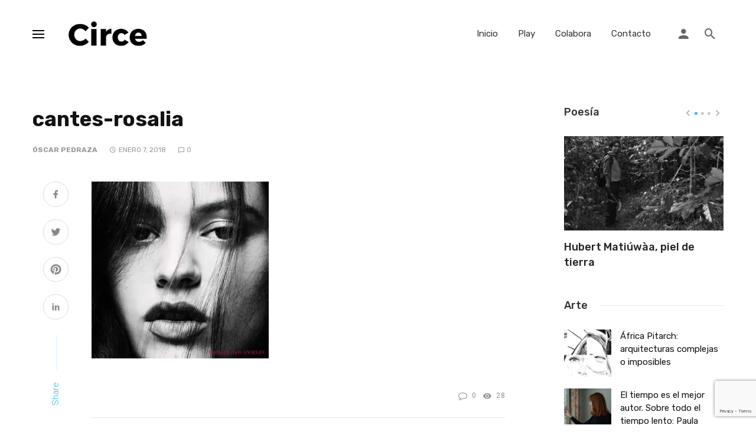

--- FILE ---
content_type: text/html; charset=utf-8
request_url: https://www.google.com/recaptcha/api2/anchor?ar=1&k=6LcLLVsrAAAAALHUkbVihcexeFtGjl3BRDg15uwn&co=aHR0cHM6Ly9sZWVjaXJjZS5jb206NDQz&hl=en&v=PoyoqOPhxBO7pBk68S4YbpHZ&size=invisible&anchor-ms=20000&execute-ms=30000&cb=3w664mksw22y
body_size: 48812
content:
<!DOCTYPE HTML><html dir="ltr" lang="en"><head><meta http-equiv="Content-Type" content="text/html; charset=UTF-8">
<meta http-equiv="X-UA-Compatible" content="IE=edge">
<title>reCAPTCHA</title>
<style type="text/css">
/* cyrillic-ext */
@font-face {
  font-family: 'Roboto';
  font-style: normal;
  font-weight: 400;
  font-stretch: 100%;
  src: url(//fonts.gstatic.com/s/roboto/v48/KFO7CnqEu92Fr1ME7kSn66aGLdTylUAMa3GUBHMdazTgWw.woff2) format('woff2');
  unicode-range: U+0460-052F, U+1C80-1C8A, U+20B4, U+2DE0-2DFF, U+A640-A69F, U+FE2E-FE2F;
}
/* cyrillic */
@font-face {
  font-family: 'Roboto';
  font-style: normal;
  font-weight: 400;
  font-stretch: 100%;
  src: url(//fonts.gstatic.com/s/roboto/v48/KFO7CnqEu92Fr1ME7kSn66aGLdTylUAMa3iUBHMdazTgWw.woff2) format('woff2');
  unicode-range: U+0301, U+0400-045F, U+0490-0491, U+04B0-04B1, U+2116;
}
/* greek-ext */
@font-face {
  font-family: 'Roboto';
  font-style: normal;
  font-weight: 400;
  font-stretch: 100%;
  src: url(//fonts.gstatic.com/s/roboto/v48/KFO7CnqEu92Fr1ME7kSn66aGLdTylUAMa3CUBHMdazTgWw.woff2) format('woff2');
  unicode-range: U+1F00-1FFF;
}
/* greek */
@font-face {
  font-family: 'Roboto';
  font-style: normal;
  font-weight: 400;
  font-stretch: 100%;
  src: url(//fonts.gstatic.com/s/roboto/v48/KFO7CnqEu92Fr1ME7kSn66aGLdTylUAMa3-UBHMdazTgWw.woff2) format('woff2');
  unicode-range: U+0370-0377, U+037A-037F, U+0384-038A, U+038C, U+038E-03A1, U+03A3-03FF;
}
/* math */
@font-face {
  font-family: 'Roboto';
  font-style: normal;
  font-weight: 400;
  font-stretch: 100%;
  src: url(//fonts.gstatic.com/s/roboto/v48/KFO7CnqEu92Fr1ME7kSn66aGLdTylUAMawCUBHMdazTgWw.woff2) format('woff2');
  unicode-range: U+0302-0303, U+0305, U+0307-0308, U+0310, U+0312, U+0315, U+031A, U+0326-0327, U+032C, U+032F-0330, U+0332-0333, U+0338, U+033A, U+0346, U+034D, U+0391-03A1, U+03A3-03A9, U+03B1-03C9, U+03D1, U+03D5-03D6, U+03F0-03F1, U+03F4-03F5, U+2016-2017, U+2034-2038, U+203C, U+2040, U+2043, U+2047, U+2050, U+2057, U+205F, U+2070-2071, U+2074-208E, U+2090-209C, U+20D0-20DC, U+20E1, U+20E5-20EF, U+2100-2112, U+2114-2115, U+2117-2121, U+2123-214F, U+2190, U+2192, U+2194-21AE, U+21B0-21E5, U+21F1-21F2, U+21F4-2211, U+2213-2214, U+2216-22FF, U+2308-230B, U+2310, U+2319, U+231C-2321, U+2336-237A, U+237C, U+2395, U+239B-23B7, U+23D0, U+23DC-23E1, U+2474-2475, U+25AF, U+25B3, U+25B7, U+25BD, U+25C1, U+25CA, U+25CC, U+25FB, U+266D-266F, U+27C0-27FF, U+2900-2AFF, U+2B0E-2B11, U+2B30-2B4C, U+2BFE, U+3030, U+FF5B, U+FF5D, U+1D400-1D7FF, U+1EE00-1EEFF;
}
/* symbols */
@font-face {
  font-family: 'Roboto';
  font-style: normal;
  font-weight: 400;
  font-stretch: 100%;
  src: url(//fonts.gstatic.com/s/roboto/v48/KFO7CnqEu92Fr1ME7kSn66aGLdTylUAMaxKUBHMdazTgWw.woff2) format('woff2');
  unicode-range: U+0001-000C, U+000E-001F, U+007F-009F, U+20DD-20E0, U+20E2-20E4, U+2150-218F, U+2190, U+2192, U+2194-2199, U+21AF, U+21E6-21F0, U+21F3, U+2218-2219, U+2299, U+22C4-22C6, U+2300-243F, U+2440-244A, U+2460-24FF, U+25A0-27BF, U+2800-28FF, U+2921-2922, U+2981, U+29BF, U+29EB, U+2B00-2BFF, U+4DC0-4DFF, U+FFF9-FFFB, U+10140-1018E, U+10190-1019C, U+101A0, U+101D0-101FD, U+102E0-102FB, U+10E60-10E7E, U+1D2C0-1D2D3, U+1D2E0-1D37F, U+1F000-1F0FF, U+1F100-1F1AD, U+1F1E6-1F1FF, U+1F30D-1F30F, U+1F315, U+1F31C, U+1F31E, U+1F320-1F32C, U+1F336, U+1F378, U+1F37D, U+1F382, U+1F393-1F39F, U+1F3A7-1F3A8, U+1F3AC-1F3AF, U+1F3C2, U+1F3C4-1F3C6, U+1F3CA-1F3CE, U+1F3D4-1F3E0, U+1F3ED, U+1F3F1-1F3F3, U+1F3F5-1F3F7, U+1F408, U+1F415, U+1F41F, U+1F426, U+1F43F, U+1F441-1F442, U+1F444, U+1F446-1F449, U+1F44C-1F44E, U+1F453, U+1F46A, U+1F47D, U+1F4A3, U+1F4B0, U+1F4B3, U+1F4B9, U+1F4BB, U+1F4BF, U+1F4C8-1F4CB, U+1F4D6, U+1F4DA, U+1F4DF, U+1F4E3-1F4E6, U+1F4EA-1F4ED, U+1F4F7, U+1F4F9-1F4FB, U+1F4FD-1F4FE, U+1F503, U+1F507-1F50B, U+1F50D, U+1F512-1F513, U+1F53E-1F54A, U+1F54F-1F5FA, U+1F610, U+1F650-1F67F, U+1F687, U+1F68D, U+1F691, U+1F694, U+1F698, U+1F6AD, U+1F6B2, U+1F6B9-1F6BA, U+1F6BC, U+1F6C6-1F6CF, U+1F6D3-1F6D7, U+1F6E0-1F6EA, U+1F6F0-1F6F3, U+1F6F7-1F6FC, U+1F700-1F7FF, U+1F800-1F80B, U+1F810-1F847, U+1F850-1F859, U+1F860-1F887, U+1F890-1F8AD, U+1F8B0-1F8BB, U+1F8C0-1F8C1, U+1F900-1F90B, U+1F93B, U+1F946, U+1F984, U+1F996, U+1F9E9, U+1FA00-1FA6F, U+1FA70-1FA7C, U+1FA80-1FA89, U+1FA8F-1FAC6, U+1FACE-1FADC, U+1FADF-1FAE9, U+1FAF0-1FAF8, U+1FB00-1FBFF;
}
/* vietnamese */
@font-face {
  font-family: 'Roboto';
  font-style: normal;
  font-weight: 400;
  font-stretch: 100%;
  src: url(//fonts.gstatic.com/s/roboto/v48/KFO7CnqEu92Fr1ME7kSn66aGLdTylUAMa3OUBHMdazTgWw.woff2) format('woff2');
  unicode-range: U+0102-0103, U+0110-0111, U+0128-0129, U+0168-0169, U+01A0-01A1, U+01AF-01B0, U+0300-0301, U+0303-0304, U+0308-0309, U+0323, U+0329, U+1EA0-1EF9, U+20AB;
}
/* latin-ext */
@font-face {
  font-family: 'Roboto';
  font-style: normal;
  font-weight: 400;
  font-stretch: 100%;
  src: url(//fonts.gstatic.com/s/roboto/v48/KFO7CnqEu92Fr1ME7kSn66aGLdTylUAMa3KUBHMdazTgWw.woff2) format('woff2');
  unicode-range: U+0100-02BA, U+02BD-02C5, U+02C7-02CC, U+02CE-02D7, U+02DD-02FF, U+0304, U+0308, U+0329, U+1D00-1DBF, U+1E00-1E9F, U+1EF2-1EFF, U+2020, U+20A0-20AB, U+20AD-20C0, U+2113, U+2C60-2C7F, U+A720-A7FF;
}
/* latin */
@font-face {
  font-family: 'Roboto';
  font-style: normal;
  font-weight: 400;
  font-stretch: 100%;
  src: url(//fonts.gstatic.com/s/roboto/v48/KFO7CnqEu92Fr1ME7kSn66aGLdTylUAMa3yUBHMdazQ.woff2) format('woff2');
  unicode-range: U+0000-00FF, U+0131, U+0152-0153, U+02BB-02BC, U+02C6, U+02DA, U+02DC, U+0304, U+0308, U+0329, U+2000-206F, U+20AC, U+2122, U+2191, U+2193, U+2212, U+2215, U+FEFF, U+FFFD;
}
/* cyrillic-ext */
@font-face {
  font-family: 'Roboto';
  font-style: normal;
  font-weight: 500;
  font-stretch: 100%;
  src: url(//fonts.gstatic.com/s/roboto/v48/KFO7CnqEu92Fr1ME7kSn66aGLdTylUAMa3GUBHMdazTgWw.woff2) format('woff2');
  unicode-range: U+0460-052F, U+1C80-1C8A, U+20B4, U+2DE0-2DFF, U+A640-A69F, U+FE2E-FE2F;
}
/* cyrillic */
@font-face {
  font-family: 'Roboto';
  font-style: normal;
  font-weight: 500;
  font-stretch: 100%;
  src: url(//fonts.gstatic.com/s/roboto/v48/KFO7CnqEu92Fr1ME7kSn66aGLdTylUAMa3iUBHMdazTgWw.woff2) format('woff2');
  unicode-range: U+0301, U+0400-045F, U+0490-0491, U+04B0-04B1, U+2116;
}
/* greek-ext */
@font-face {
  font-family: 'Roboto';
  font-style: normal;
  font-weight: 500;
  font-stretch: 100%;
  src: url(//fonts.gstatic.com/s/roboto/v48/KFO7CnqEu92Fr1ME7kSn66aGLdTylUAMa3CUBHMdazTgWw.woff2) format('woff2');
  unicode-range: U+1F00-1FFF;
}
/* greek */
@font-face {
  font-family: 'Roboto';
  font-style: normal;
  font-weight: 500;
  font-stretch: 100%;
  src: url(//fonts.gstatic.com/s/roboto/v48/KFO7CnqEu92Fr1ME7kSn66aGLdTylUAMa3-UBHMdazTgWw.woff2) format('woff2');
  unicode-range: U+0370-0377, U+037A-037F, U+0384-038A, U+038C, U+038E-03A1, U+03A3-03FF;
}
/* math */
@font-face {
  font-family: 'Roboto';
  font-style: normal;
  font-weight: 500;
  font-stretch: 100%;
  src: url(//fonts.gstatic.com/s/roboto/v48/KFO7CnqEu92Fr1ME7kSn66aGLdTylUAMawCUBHMdazTgWw.woff2) format('woff2');
  unicode-range: U+0302-0303, U+0305, U+0307-0308, U+0310, U+0312, U+0315, U+031A, U+0326-0327, U+032C, U+032F-0330, U+0332-0333, U+0338, U+033A, U+0346, U+034D, U+0391-03A1, U+03A3-03A9, U+03B1-03C9, U+03D1, U+03D5-03D6, U+03F0-03F1, U+03F4-03F5, U+2016-2017, U+2034-2038, U+203C, U+2040, U+2043, U+2047, U+2050, U+2057, U+205F, U+2070-2071, U+2074-208E, U+2090-209C, U+20D0-20DC, U+20E1, U+20E5-20EF, U+2100-2112, U+2114-2115, U+2117-2121, U+2123-214F, U+2190, U+2192, U+2194-21AE, U+21B0-21E5, U+21F1-21F2, U+21F4-2211, U+2213-2214, U+2216-22FF, U+2308-230B, U+2310, U+2319, U+231C-2321, U+2336-237A, U+237C, U+2395, U+239B-23B7, U+23D0, U+23DC-23E1, U+2474-2475, U+25AF, U+25B3, U+25B7, U+25BD, U+25C1, U+25CA, U+25CC, U+25FB, U+266D-266F, U+27C0-27FF, U+2900-2AFF, U+2B0E-2B11, U+2B30-2B4C, U+2BFE, U+3030, U+FF5B, U+FF5D, U+1D400-1D7FF, U+1EE00-1EEFF;
}
/* symbols */
@font-face {
  font-family: 'Roboto';
  font-style: normal;
  font-weight: 500;
  font-stretch: 100%;
  src: url(//fonts.gstatic.com/s/roboto/v48/KFO7CnqEu92Fr1ME7kSn66aGLdTylUAMaxKUBHMdazTgWw.woff2) format('woff2');
  unicode-range: U+0001-000C, U+000E-001F, U+007F-009F, U+20DD-20E0, U+20E2-20E4, U+2150-218F, U+2190, U+2192, U+2194-2199, U+21AF, U+21E6-21F0, U+21F3, U+2218-2219, U+2299, U+22C4-22C6, U+2300-243F, U+2440-244A, U+2460-24FF, U+25A0-27BF, U+2800-28FF, U+2921-2922, U+2981, U+29BF, U+29EB, U+2B00-2BFF, U+4DC0-4DFF, U+FFF9-FFFB, U+10140-1018E, U+10190-1019C, U+101A0, U+101D0-101FD, U+102E0-102FB, U+10E60-10E7E, U+1D2C0-1D2D3, U+1D2E0-1D37F, U+1F000-1F0FF, U+1F100-1F1AD, U+1F1E6-1F1FF, U+1F30D-1F30F, U+1F315, U+1F31C, U+1F31E, U+1F320-1F32C, U+1F336, U+1F378, U+1F37D, U+1F382, U+1F393-1F39F, U+1F3A7-1F3A8, U+1F3AC-1F3AF, U+1F3C2, U+1F3C4-1F3C6, U+1F3CA-1F3CE, U+1F3D4-1F3E0, U+1F3ED, U+1F3F1-1F3F3, U+1F3F5-1F3F7, U+1F408, U+1F415, U+1F41F, U+1F426, U+1F43F, U+1F441-1F442, U+1F444, U+1F446-1F449, U+1F44C-1F44E, U+1F453, U+1F46A, U+1F47D, U+1F4A3, U+1F4B0, U+1F4B3, U+1F4B9, U+1F4BB, U+1F4BF, U+1F4C8-1F4CB, U+1F4D6, U+1F4DA, U+1F4DF, U+1F4E3-1F4E6, U+1F4EA-1F4ED, U+1F4F7, U+1F4F9-1F4FB, U+1F4FD-1F4FE, U+1F503, U+1F507-1F50B, U+1F50D, U+1F512-1F513, U+1F53E-1F54A, U+1F54F-1F5FA, U+1F610, U+1F650-1F67F, U+1F687, U+1F68D, U+1F691, U+1F694, U+1F698, U+1F6AD, U+1F6B2, U+1F6B9-1F6BA, U+1F6BC, U+1F6C6-1F6CF, U+1F6D3-1F6D7, U+1F6E0-1F6EA, U+1F6F0-1F6F3, U+1F6F7-1F6FC, U+1F700-1F7FF, U+1F800-1F80B, U+1F810-1F847, U+1F850-1F859, U+1F860-1F887, U+1F890-1F8AD, U+1F8B0-1F8BB, U+1F8C0-1F8C1, U+1F900-1F90B, U+1F93B, U+1F946, U+1F984, U+1F996, U+1F9E9, U+1FA00-1FA6F, U+1FA70-1FA7C, U+1FA80-1FA89, U+1FA8F-1FAC6, U+1FACE-1FADC, U+1FADF-1FAE9, U+1FAF0-1FAF8, U+1FB00-1FBFF;
}
/* vietnamese */
@font-face {
  font-family: 'Roboto';
  font-style: normal;
  font-weight: 500;
  font-stretch: 100%;
  src: url(//fonts.gstatic.com/s/roboto/v48/KFO7CnqEu92Fr1ME7kSn66aGLdTylUAMa3OUBHMdazTgWw.woff2) format('woff2');
  unicode-range: U+0102-0103, U+0110-0111, U+0128-0129, U+0168-0169, U+01A0-01A1, U+01AF-01B0, U+0300-0301, U+0303-0304, U+0308-0309, U+0323, U+0329, U+1EA0-1EF9, U+20AB;
}
/* latin-ext */
@font-face {
  font-family: 'Roboto';
  font-style: normal;
  font-weight: 500;
  font-stretch: 100%;
  src: url(//fonts.gstatic.com/s/roboto/v48/KFO7CnqEu92Fr1ME7kSn66aGLdTylUAMa3KUBHMdazTgWw.woff2) format('woff2');
  unicode-range: U+0100-02BA, U+02BD-02C5, U+02C7-02CC, U+02CE-02D7, U+02DD-02FF, U+0304, U+0308, U+0329, U+1D00-1DBF, U+1E00-1E9F, U+1EF2-1EFF, U+2020, U+20A0-20AB, U+20AD-20C0, U+2113, U+2C60-2C7F, U+A720-A7FF;
}
/* latin */
@font-face {
  font-family: 'Roboto';
  font-style: normal;
  font-weight: 500;
  font-stretch: 100%;
  src: url(//fonts.gstatic.com/s/roboto/v48/KFO7CnqEu92Fr1ME7kSn66aGLdTylUAMa3yUBHMdazQ.woff2) format('woff2');
  unicode-range: U+0000-00FF, U+0131, U+0152-0153, U+02BB-02BC, U+02C6, U+02DA, U+02DC, U+0304, U+0308, U+0329, U+2000-206F, U+20AC, U+2122, U+2191, U+2193, U+2212, U+2215, U+FEFF, U+FFFD;
}
/* cyrillic-ext */
@font-face {
  font-family: 'Roboto';
  font-style: normal;
  font-weight: 900;
  font-stretch: 100%;
  src: url(//fonts.gstatic.com/s/roboto/v48/KFO7CnqEu92Fr1ME7kSn66aGLdTylUAMa3GUBHMdazTgWw.woff2) format('woff2');
  unicode-range: U+0460-052F, U+1C80-1C8A, U+20B4, U+2DE0-2DFF, U+A640-A69F, U+FE2E-FE2F;
}
/* cyrillic */
@font-face {
  font-family: 'Roboto';
  font-style: normal;
  font-weight: 900;
  font-stretch: 100%;
  src: url(//fonts.gstatic.com/s/roboto/v48/KFO7CnqEu92Fr1ME7kSn66aGLdTylUAMa3iUBHMdazTgWw.woff2) format('woff2');
  unicode-range: U+0301, U+0400-045F, U+0490-0491, U+04B0-04B1, U+2116;
}
/* greek-ext */
@font-face {
  font-family: 'Roboto';
  font-style: normal;
  font-weight: 900;
  font-stretch: 100%;
  src: url(//fonts.gstatic.com/s/roboto/v48/KFO7CnqEu92Fr1ME7kSn66aGLdTylUAMa3CUBHMdazTgWw.woff2) format('woff2');
  unicode-range: U+1F00-1FFF;
}
/* greek */
@font-face {
  font-family: 'Roboto';
  font-style: normal;
  font-weight: 900;
  font-stretch: 100%;
  src: url(//fonts.gstatic.com/s/roboto/v48/KFO7CnqEu92Fr1ME7kSn66aGLdTylUAMa3-UBHMdazTgWw.woff2) format('woff2');
  unicode-range: U+0370-0377, U+037A-037F, U+0384-038A, U+038C, U+038E-03A1, U+03A3-03FF;
}
/* math */
@font-face {
  font-family: 'Roboto';
  font-style: normal;
  font-weight: 900;
  font-stretch: 100%;
  src: url(//fonts.gstatic.com/s/roboto/v48/KFO7CnqEu92Fr1ME7kSn66aGLdTylUAMawCUBHMdazTgWw.woff2) format('woff2');
  unicode-range: U+0302-0303, U+0305, U+0307-0308, U+0310, U+0312, U+0315, U+031A, U+0326-0327, U+032C, U+032F-0330, U+0332-0333, U+0338, U+033A, U+0346, U+034D, U+0391-03A1, U+03A3-03A9, U+03B1-03C9, U+03D1, U+03D5-03D6, U+03F0-03F1, U+03F4-03F5, U+2016-2017, U+2034-2038, U+203C, U+2040, U+2043, U+2047, U+2050, U+2057, U+205F, U+2070-2071, U+2074-208E, U+2090-209C, U+20D0-20DC, U+20E1, U+20E5-20EF, U+2100-2112, U+2114-2115, U+2117-2121, U+2123-214F, U+2190, U+2192, U+2194-21AE, U+21B0-21E5, U+21F1-21F2, U+21F4-2211, U+2213-2214, U+2216-22FF, U+2308-230B, U+2310, U+2319, U+231C-2321, U+2336-237A, U+237C, U+2395, U+239B-23B7, U+23D0, U+23DC-23E1, U+2474-2475, U+25AF, U+25B3, U+25B7, U+25BD, U+25C1, U+25CA, U+25CC, U+25FB, U+266D-266F, U+27C0-27FF, U+2900-2AFF, U+2B0E-2B11, U+2B30-2B4C, U+2BFE, U+3030, U+FF5B, U+FF5D, U+1D400-1D7FF, U+1EE00-1EEFF;
}
/* symbols */
@font-face {
  font-family: 'Roboto';
  font-style: normal;
  font-weight: 900;
  font-stretch: 100%;
  src: url(//fonts.gstatic.com/s/roboto/v48/KFO7CnqEu92Fr1ME7kSn66aGLdTylUAMaxKUBHMdazTgWw.woff2) format('woff2');
  unicode-range: U+0001-000C, U+000E-001F, U+007F-009F, U+20DD-20E0, U+20E2-20E4, U+2150-218F, U+2190, U+2192, U+2194-2199, U+21AF, U+21E6-21F0, U+21F3, U+2218-2219, U+2299, U+22C4-22C6, U+2300-243F, U+2440-244A, U+2460-24FF, U+25A0-27BF, U+2800-28FF, U+2921-2922, U+2981, U+29BF, U+29EB, U+2B00-2BFF, U+4DC0-4DFF, U+FFF9-FFFB, U+10140-1018E, U+10190-1019C, U+101A0, U+101D0-101FD, U+102E0-102FB, U+10E60-10E7E, U+1D2C0-1D2D3, U+1D2E0-1D37F, U+1F000-1F0FF, U+1F100-1F1AD, U+1F1E6-1F1FF, U+1F30D-1F30F, U+1F315, U+1F31C, U+1F31E, U+1F320-1F32C, U+1F336, U+1F378, U+1F37D, U+1F382, U+1F393-1F39F, U+1F3A7-1F3A8, U+1F3AC-1F3AF, U+1F3C2, U+1F3C4-1F3C6, U+1F3CA-1F3CE, U+1F3D4-1F3E0, U+1F3ED, U+1F3F1-1F3F3, U+1F3F5-1F3F7, U+1F408, U+1F415, U+1F41F, U+1F426, U+1F43F, U+1F441-1F442, U+1F444, U+1F446-1F449, U+1F44C-1F44E, U+1F453, U+1F46A, U+1F47D, U+1F4A3, U+1F4B0, U+1F4B3, U+1F4B9, U+1F4BB, U+1F4BF, U+1F4C8-1F4CB, U+1F4D6, U+1F4DA, U+1F4DF, U+1F4E3-1F4E6, U+1F4EA-1F4ED, U+1F4F7, U+1F4F9-1F4FB, U+1F4FD-1F4FE, U+1F503, U+1F507-1F50B, U+1F50D, U+1F512-1F513, U+1F53E-1F54A, U+1F54F-1F5FA, U+1F610, U+1F650-1F67F, U+1F687, U+1F68D, U+1F691, U+1F694, U+1F698, U+1F6AD, U+1F6B2, U+1F6B9-1F6BA, U+1F6BC, U+1F6C6-1F6CF, U+1F6D3-1F6D7, U+1F6E0-1F6EA, U+1F6F0-1F6F3, U+1F6F7-1F6FC, U+1F700-1F7FF, U+1F800-1F80B, U+1F810-1F847, U+1F850-1F859, U+1F860-1F887, U+1F890-1F8AD, U+1F8B0-1F8BB, U+1F8C0-1F8C1, U+1F900-1F90B, U+1F93B, U+1F946, U+1F984, U+1F996, U+1F9E9, U+1FA00-1FA6F, U+1FA70-1FA7C, U+1FA80-1FA89, U+1FA8F-1FAC6, U+1FACE-1FADC, U+1FADF-1FAE9, U+1FAF0-1FAF8, U+1FB00-1FBFF;
}
/* vietnamese */
@font-face {
  font-family: 'Roboto';
  font-style: normal;
  font-weight: 900;
  font-stretch: 100%;
  src: url(//fonts.gstatic.com/s/roboto/v48/KFO7CnqEu92Fr1ME7kSn66aGLdTylUAMa3OUBHMdazTgWw.woff2) format('woff2');
  unicode-range: U+0102-0103, U+0110-0111, U+0128-0129, U+0168-0169, U+01A0-01A1, U+01AF-01B0, U+0300-0301, U+0303-0304, U+0308-0309, U+0323, U+0329, U+1EA0-1EF9, U+20AB;
}
/* latin-ext */
@font-face {
  font-family: 'Roboto';
  font-style: normal;
  font-weight: 900;
  font-stretch: 100%;
  src: url(//fonts.gstatic.com/s/roboto/v48/KFO7CnqEu92Fr1ME7kSn66aGLdTylUAMa3KUBHMdazTgWw.woff2) format('woff2');
  unicode-range: U+0100-02BA, U+02BD-02C5, U+02C7-02CC, U+02CE-02D7, U+02DD-02FF, U+0304, U+0308, U+0329, U+1D00-1DBF, U+1E00-1E9F, U+1EF2-1EFF, U+2020, U+20A0-20AB, U+20AD-20C0, U+2113, U+2C60-2C7F, U+A720-A7FF;
}
/* latin */
@font-face {
  font-family: 'Roboto';
  font-style: normal;
  font-weight: 900;
  font-stretch: 100%;
  src: url(//fonts.gstatic.com/s/roboto/v48/KFO7CnqEu92Fr1ME7kSn66aGLdTylUAMa3yUBHMdazQ.woff2) format('woff2');
  unicode-range: U+0000-00FF, U+0131, U+0152-0153, U+02BB-02BC, U+02C6, U+02DA, U+02DC, U+0304, U+0308, U+0329, U+2000-206F, U+20AC, U+2122, U+2191, U+2193, U+2212, U+2215, U+FEFF, U+FFFD;
}

</style>
<link rel="stylesheet" type="text/css" href="https://www.gstatic.com/recaptcha/releases/PoyoqOPhxBO7pBk68S4YbpHZ/styles__ltr.css">
<script nonce="7bGEiHYVEUPPSj3QyAvwAw" type="text/javascript">window['__recaptcha_api'] = 'https://www.google.com/recaptcha/api2/';</script>
<script type="text/javascript" src="https://www.gstatic.com/recaptcha/releases/PoyoqOPhxBO7pBk68S4YbpHZ/recaptcha__en.js" nonce="7bGEiHYVEUPPSj3QyAvwAw">
      
    </script></head>
<body><div id="rc-anchor-alert" class="rc-anchor-alert"></div>
<input type="hidden" id="recaptcha-token" value="[base64]">
<script type="text/javascript" nonce="7bGEiHYVEUPPSj3QyAvwAw">
      recaptcha.anchor.Main.init("[\x22ainput\x22,[\x22bgdata\x22,\x22\x22,\[base64]/[base64]/[base64]/bmV3IHJbeF0oY1swXSk6RT09Mj9uZXcgclt4XShjWzBdLGNbMV0pOkU9PTM/bmV3IHJbeF0oY1swXSxjWzFdLGNbMl0pOkU9PTQ/[base64]/[base64]/[base64]/[base64]/[base64]/[base64]/[base64]/[base64]\x22,\[base64]\x22,\x22IGTCvsKzwp0Gwq8MPMK/wpXCiwAiw7DDpMOsLjrCpzgXw5dCw5fDvsOFw5YVwpTCjlAow78kw4k1VmzChsOGC8OyNMO/H8Kbc8KLGn1wWTpCQ1bCnsO8w57ClldKwrBswpvDpsORQcK/wpfCowslwqFwXH3DmS3DuBYrw7waFyDDox0Ewq1Hw4BSGcKMXERIw6EOdsOoOXwdw6hkw43CkFIaw5pSw6Jgw4/DqS1cMRB0NcKiSsKQO8KJR3UDVsOnwrLCucObw6IgG8KCFMKNw5DDkMO6NMOTw6zDu2F1MMKySWQNXMK3woR8XmzDssKUwrBMQWJfwrFASsO1wpZMXsOewrnDvEoseVcww5wjwp0pPXc/fsOeYMKSBCrDm8OAwoPCl1hbO8KFSFIswr3DmsK/DsKxZsKKwrdwwrLCujs0wrc3SG/[base64]/[base64]/CpMKawp5Nw5rCiMOzYcOZeMKQw5TCgjp9K1fDjhwKwq4Vw6bDjsOmVTRhwrzCuklxw6jCpcOKD8OleMK/[base64]/wph+w5nCrMKsw7lnw6/[base64]/IlzDsCdZwqDCu8O1w5YNw57CocO2wrpRP8KfUcKmJcKMJMOFLxbDsjpfw7BqwqzDoSF8wpDChcK8wo7DlD4RfsOTw7U/TmcHw5lVw5NOLcKbTMKGw4nDiCwfe8KzFUvCiQJRw4VMYynCk8Kjw68zwqzCnMK5GFsFwoZ9cwdbwodEesOqw4NrMMOywqTCs1lKwqrCs8OZw6cSJCw8YcKaCxd7wo9ebsKJw5PCjcOWw40Uwo/DgG1zwpMOwppKSB8GMMKsF0/DpTfCocOIw59Tw6Zsw5JHf3VjPcKGAh7DrMKFd8O0Y2lNXhHDjHYFwqXClEMAHsKXw584wrhnw6tvw5BmehtpB8OUF8OCwoJEw7llw5bDhsOgMsOMwqIdMSwEFcKHw6dtVRR8WUNkwrzDrcKOIcKMJ8OWMxPCiSzCs8OxA8KQFFxxw63CqMOrS8Olwro4PcKGK1/[base64]/CuMOQw7kPe0dkf8OlSQvCq8OJFyA5w5sTwofDu8O5w5TCncOhwrPCkhtfw5fCnMKTwpx4wr/[base64]/DhD/DtiHCs8OXFjQmw7ZAw4TDisKHCEfDj37ClQgOw6nCmMKBGsKhwrEiw7NFwrTCk8O8V8OOOBnCosOEw5DDgBjCkW3DssK0w5RSBMKGbWARVsKaOMKYSsKbFUo6PsKHw4N2VlPCosK/b8Ocw5A9wokaSWVdw4BWw4nDo8K/bsK7wrMWw7HDu8Kswq7DlVoKQ8KgwrXDlU3DicOLw7s0woZ/wrrCjsOXw7/CnxM5w55PwoUOw4/CuhHCgmREdVNjO8KxwqAxecOow5nDqEPDgsKZw7QWYsOOb1/CgcKrDiI6bhEMwqQnw4cHPR/DhsOoJhDDkcKANgUWwotcVsKSwqDCo3vDml3CkHbCscK+w5fDvsOAbMKxE0bDsWURw55VcsKgwr49w7clMMOuPzDDosKXbsKnw7zDt8KuRh8pC8K+wqLDm2NuwpDCpEDCnMOCYsOdFBTDiyrDoATCiMOMMGDDil43w585HBlxKcO7w41cL8Kcw7rClmPCg1/DicKLw4fCpRB7w4bCvCciDMKCwrrDuBLDnitPw4zDjFcXw7nCt8K6T8O0acKDw5/ChXhDV3DCu11lwos0ZA/Ck00gwqnCi8O/aV8xw511w7B4w7gMw5oKc8O1RsO6w7AnwqsLHHHDpFd9O8KnwovDrRJewq5vw73DsMKlXsKjO8O/XmI5wpo+wr3ChMOtZ8KRGWt0BsOvLSfDh2/[base64]/[base64]/[base64]/CtMK7AsO1w58KD8KwdCxSJMK/wqBAw6XDnR3DssOIw57DqcKzwrAawpfDhV3CrcKjN8KFwpfClcO4wqDDsU/CnHc6a0/ChHINw5kVw7rCrRbDkMK7w5LCuDsaLMOfw5fDicO2B8O5wro7w4rDtMOKwq/DvMOXwrTDrMOuLgYDaTMdwqBzN8K5JsOLS1dUcCYPw5TDscOtw6RmworDnWwvwpsbw7rCjXPCiA1CwoDDhA3DnsKbWy5/bhTCpcK1V8OzwrUnXMK1wrbCsxXCuMKyJ8OtTyPCiCcZwo7CnAPDiDsgQ8K7woPDkXDClMOcKcKadFgZVMOpw78KCyzChgTCjndvIsOOOMOMwqzDijPDmsOqRBvDiybCkUIjScKwwoTCmw3CjBfClV/DvEzDllPDrDFEOhPCksKJA8OXwoPCuMOGZw0fwozCi8Ovw7JsSxUQKcOWwqx4D8ORw7dpwrTCgsO+GXQnwr7CvCsiw43DnhttwrIJwpd/VXTDu8Oxw6TCg8KzfxfCg0rCucKZG8OzwptvWyvDrVzDpgwja8O8w7VaRcKQcSrCtF7CtDdIw6tADTPDjMKJwpACwqfDh2HDlGRvGyhQEcOndwQFw5hlGsO+w69AwoJbdCY0w44kw5fDnMOMd8KHwrfCvjPDoBg5SG/[base64]/DtMKCw73DlcKVw4E6c8OlY8KRQMOYd8KGwqoRTsOcdgVQw6nDsis1w4tqwqXDjhLDoMOgccO4GjHDicK7w7rDiFRAw6kAbRUTw40BfsKtPcOaw7lZIAQhwrJHIgjClU1gT8OkUh47LsK/w5fCiQdLbMKTW8KGS8OHdjnDsEzCiMOxwqrCvMKfwo3Dk8O+bcKBwowPYMKMw6kFwp/[base64]/DjMOHZWt5IhLDk8OXwrsAMsKJw5fCq8Obw5/CkAYEXmXCkcKiwqbCgmMhwozDk8Omwpotw7jDscKbwqXDqcKYDzYswp7CuUfDpHphwr/CoMKzwqhsKsKdw44PKMKmwolfAMOBwobDtsOxMsOeRsKLw43CoRnDksKjw5F0bMORKMKZRMOuw4/Cn8O4EcO3TQjDpzsgw41Uw7zDqMOeMMOmAcOoYsOVEmknWAzDqxPChcKdJxVBw7Inw4rDikN2AwzCvgNpe8OFNMO0w5fDv8OWwpDCpBPCr0nDnFJsw6XCjTTCsMOewqjDsCLDhcKbwrdWw79xw4kkw5Qsaj7CnDvCpnIxwofCrRhwPcKawqUwwphIMsKlw5/Dj8OtAsKCw67CphDClTTCv3LDtsK+bxk8wr01ZWAaw7rDlnQdBinCtsKpPsKPMx7DssO2ScKtTMKZTF3DjyDCocO+bHApfcOgTMK+wrHDrF/CojYbwrTDk8KETcOvw5DDnEHDh8OxwrjDt8KkfsKtw7bDhQAWw7JOEsOww4/DpVsxU2/Dtlxvw4fCg8KnX8Oww5LDn8KLM8K5w7R5ZMOvbMKhPMKWD3Acwolhwr1Cwo5UwoXDunNIwqppYHrConAwwobDvMOkDAwDQyZ2HRbDmsO6wq/DkjJww48cDg1+DF4hwrtnS0IwOEMTKkrCijQewqnDqizCv8K6w5LCpSNuIVAdw5TDhXvCvMO2w6hGw5lcw7vDjsOVwpYgSxnClsK5wo4+wplowr/DrcK1w4fDg0wTRD5Ww5R5FnwZZTDCocKewrZtR0t7f24Hw7nDj0bCrTPChTjChBDCsMKHYg5Ww4PDjhgHw7TCmcOCUSzDp8OpK8K5wqpKGcKQw65oawXCqmDCjmfCkR0EwoBVw7V4A8KVwrtMwrV9EEZTw5HDs2rDilcxwr9+fg/[base64]/[base64]/w7FKw77Cs8KpwofDq3jCgMK7BsK6worCmQB0eXUEGCXCo8KLwqE2w5tgwrRmKsOHCcO1w5TDui/DjA02w7JNJW/DjMKiwpBpcWp5G8KLwr0LPcO4ZndPw4ZAwp1hDQ/CvsOvw7jDqsK5OzwHw7jClMKhw4/CvUjCgjfDqU/CnMKQw5cBw5MSw5fDky7CiAkFwpIJZiHDsMKsITzDlsK2Lw3CisOiaMKyb03DiMKWw7fCpkcZMMKnw7jChzkmw4FUwqXDihcww6sxbgFQcMOrwrF1w4Mmw51lD1V3w64+wpZgFWIUA8OUw6zDvEpFw4VNRy1PTirDicOww55yaMKAdcOfNcKCPsOnwr7CoQwBw6/DgMKLOsKVw4JNKsOZDAFwXhBtwqREw6FCJsOGdH3Dlw8jEsOJwonDncKmw6QpIQXDmsO8SWprDcK8wrbCmsOww4TChMOgwrPDpMO7wr/Dhw10b8K2w4ppfzJWw7nDljnDsMOfw6vDl8ONc8Ohw7nCnMK+woPCkycgwqk6dcO3wosmwrVPw7LCrMO/MmXCtVDCozlXwpoRKMOswo/Dr8KQVcK4w4vCkMKtwq1ELgzCk8KZwr/DpsKOel/DpwBow5PCunApw43CtCzCoV1Wb2lMXcORJ2hlXxDDoGDCqcObwqnCi8ODVWPCvmfChThgfynCsMOSw5Mfw79FwrEzwohfcj/Chl3CjcOtVcOlesKrRSN6wpHCoFZUw5rCgErDvcOmX8K5cyTDkMOewrLDo8K1w5cIw6zCh8ONwqDCrlNiwrV+AXXDg8OKw7PCsMKaUCw4Iy0ywqonJMKjw5JZCcO/wp/Dg8OFwr7DqsKDw5hTw7DDnsOyw44wwrR4wqzDlAkqecKufwtIwq3DrsOUwpJEw519w5jDjzACbcK+E8O6EV05AV97Jn8RARfDqz/DjRfCh8Kkwpopw5vDuMOYWGAzVjx7wrFWIMOvwo/Dq8O4wqRZTMKTw5AMfMOIwqAmf8O9BEbCr8KHUjjCvMOUHmEsSsONwqV1KR5HNiHCiMOyGhMTMGHDgnwYw6PDtjh7wqfDmBTDgTUDw7XCosKnID7DiMOBQMK/[base64]/DuXMeW8KDwpTDq1Ezw6/DicO3IcOYw6XCosOjQFJjw7bCi2BTwq7DlMOtciwtDMO7ah/[base64]/CrW0Hwp49woYswp04w6lDM8KFw7nCsD0iPMOGK0HDscKlBHPDuUVNZWzDoS3Dh2jDssKGwrpOwoF6Ew/DmxUWw7nCgMK9w4dJQMK3bzrCpSXDncOVw4QcfsOhw4RtRMOIwo/CpsK0w6vDpsOuwppew5F1fMOzwrNSwp/CihsbPcObw4rDiDknwrnDmsOAPgoZw7shwp/[base64]/DtcKRw4/CjsOGDBvCrsOSwrwOw4XDv1dywpx+wqzCvgYmwrfDukFbwrnCrsOOFQR5HsKvwqwzPl/CtQrDhcK9wrwVwq/ClGHDtMK5wocBIBkpwplcw47CoMK0XcO4wqfDpMKmw6hgw5nChsKGwoEULsKBw6QLw5bDlyIHDjQDw5HDj2AKw7DClsKyKcOHwoh0DcOyc8OswrQ/[base64]/E8KswoZRwrkxw7zChlU3WcOKwpwYw60Rw6/CscOWwoLCgcOvcsKZQB0Fw65hPMKmwqLCr1fCncKNwoTCq8KbLhvDmyTCr8O1GcOVNAgRLVlMwo/DsMOXw78iw5Vkw61pw61tInt+G24iw63CpHIdeMOowqPCvcKJdT7DssO2V0kxw7xGL8KKw4TDoMOww4R9WmBVwqx/YMKRL2vDm8KTwqMQw43ClsOBDsK9VsOHTcOWJsKbwqTDs8O3worDhzLCvMOnUsOSw7wOIn/DoSLDksOmw7bCjcK6w4DCl0TChsOqwq0LEMK7bcK3Tngdw5EMw4UXRHMuFMO/ATzCvR3CncOzbiLCgDDDmUohCMKgwoXChsKEw71BwrNMwoleG8O+D8KfScKlwrwLesKZwpAgMR/Dh8KMa8KJwojCmsODMsKEISDCqVVFw4VrTBrCuitsIMKew7zDhHPDtWxZM8OGBTrCjjPDhcOxL8OCw7XDqwwrQ8OyHsKkw78+wqfDhyvDoUQnwrXDnsKyUMOnLMOKw5dqwp1FdcOfOnYuw45lPx7DnMOqwqVXBMO4wo/DnF1JEcOnwq/[base64]/DmsKEwp/[base64]/w7ksEsKNwr5TFR7DoVx7S3/DnsOdw4bDmsO1w6NAKknCoiDCngbDt8OwBxTCmDrCmcKlw7hKwrXCjsOQVsKBwosOMgZcwqfDr8KBXkd3fMO/[base64]/SsKxAsKAwqXChsOQKA/CpF4xw5TClcOGw6vClsOgH1bDsXzDsMKZwr4TSi3CssOcw4zCkMKHAMKEw7kbNHnDvE1pMUjDpcOoK0HDk0TDnVlcwp1+B2XCqnl2w7/DmgFxwojDmsOUwofCkz7DkcOSwpViwobCicOew64GwpF/wq7Dg0vCqsOLCRYOVMOXOjU3IsKMwpHCvsOSw7zCrMK+w7nDmcKqCnjCpMOdw43DhcKtY28OwoVjDCMAMMONPMKdX8KRw6l+w4NJI0gQw63Dj3FXwqwjwrbCki5Dw4jCh8OVwq/Du3xlU39kTCbDj8OXCwQcwoBNUMOLw6RUVsOJcsOAw67DuwPDpsOBw7nCrRl5wp3DhAXCu8KTX8KFw5PCoi5hw6FDEsOdw4VTXX3CpEkbVMO3wonDrMOew5LCgDpYwp5nHRfDry3CpErDgcKRaSsdwqPDmsOEw6PCu8KowpnCjcK2GknCn8Kew5nDhXkLwojCtn/DjMOMRsKYwr/[base64]/w4MrNG4kwojChgjDsRgMZ8OVc0zCtsKmLH4tbUHDh8O/wo3CqyYyDMOMw5bCoRhqK0TCuA7Dj3Y7wolQLcKEw7fCisKVHgJWw43Crj3CuB16w4x7w53Csn1OTwY6wp7CncK0bsKgDDfDiXrDtsK5w5jDlFNBRcKQTXXDkCbCh8OwwoFgFmzCg8K7PEcOJ1HChMOlw5lSw6TDsMOPw5LDrcOvwo/CrAHCsWcVXEllw4DDuMOmVCzCnMOhwrVEw4TDnMOrwr7DlMOkw6zClsOBwpDCiMKRPsOpa8KEwrLCgEh5w7HCuyQ+YMOLKTMnH8OYwptLwrNkw7/[base64]/WsOKXcKsw645dBDDisKJw5RdQ8OYewHCrsKOwojDlcOEbknCnxQCbMKlw5zDnX/CkXPCmQHCssOeLcO4w5gle8OwKFMRLMOhwqjCqsKKwoM1ZVHCgcKxw6jCh3vCkhvDjkZnCsOASMKFwoXDvMKSw4PCqzXCrMOAGMO7VhjDmcKKwrEKWEDDmkPDmMK9RFZ9w75IwrpMw51WwrPCosOeQ8K0w4/DsMOrCBorwr55w7REW8KJATVZw41OwrXCtMOmRipgGcODwo/[base64]/DvGXCncKiTS/CtsKBwpTCgcOGWsOGXMOXP8OGRQDDrMOHEUw9wr14bsO6w4QAw5/DqcKMNQx+wpM5RcKtXcK8EQjDvm7Dv8KNOsOYVcOSdcKOVCFXw6o1woN/w6NdZcOuw7bCtB7Dl8Odw4HDjsKFw7PClMKaw6TCtsO6w7fCnBJoSXJJaMKQw44ua1DCrT/DuCDCv8KsFsK4w48JUcKPNMKhfcKeN2dCe8O8Dwx+bhLDhgDDlCU2JsOhw5nDnsOIw4QoEHzDvlQVwr7DuizDhANtwr7ChcOZFhbCnhHCiMOzdXTDukLDrsKzMMKIGMK2w4/CvMODwo43w67CgcOrXhzCtjDChW/Csl1Hw5bCh1cTTi8QA8O8OsKuw5/Dj8OZB8KbwqxFM8O8woXCg8KAw4XDocOmwrzCpTzChkrCm0h+Jl3DnDLDhyLCicOTFMKEXWQgLXrCusOXNHvDrMO9w6/Cj8KmGjwPw6TDgyzCqcO/w7hdwoRpLcOOAcOnXsKSB3TDlFPDpcKpGGI4w4FPwolMwpvDnHUxTkkRLcKowrIYRHLCocK8acOlRcKvwoocw6bDjHLDmWLCgxzCg8KDGcKcWm9DAm9Pd8OHPsOGM8OFOVIvw4fCi3HDh8OUAcK4w5PCuMKwwodyRsO/[base64]/wpDDsULDvMOsbEprw5bCsTplQMKJfyljHDYYbcKLwpLDpcOVWMKOwqLCni/Dq17DvSMlw5TDrADDkwfCusOgJUZ4wpvDnwLCijnClMKAEgIdRMOow6kIKEjDisKQw6XDmMKSX8O6w4MWZCBjbzTClnrCucOdH8KJaUPCs2lMQ8KJwopxw4l9wqPCpcK3wpnCm8KsGMObYx/[base64]/ZMKvw79/K0JpwqzCosKFw4Ynw4PDr8KJE3LCuhXDqnTCnMOfYcOzwpVzw5hgw6NrwocZwpglw4LDssOxa8OiwpfCn8KJVcKJEMKWb8KZDsOZw6/CiXINw78wwoQ5wqzDtWHDrWHDhQ3CgkfDlxjCiBYLeAYpwqfCvB3DvMKVCBY6DBvDicKEZibDpxnDsAvCp8K7w7DDscKdADTDkwsCwqphw6NtwqM9wodNaMOSUGVVXQ/CvMKIwrRJw7oEGMOPwq1Ew7zCsUPCmcKwV8Kgw6bCh8KWHMKlwpTDocOZXsOQW8Ktw5fDkMKcwpI9w4VLw5/Dt3Fqwp7Ck1fDncKvwr8Lw4fDncOWCXnCucOvFVDDlHvCucKtLyPClMO0w7TDiUY6wpRqw7pUHMOzEkl3XCkWw5VRwqLDuicSTMODPMKVbMKxw4/CoMOWGCjCo8OtUcKYScKywqMzw7powq7ClMKrw6wVwqrDl8KewoMDwqbDtUXCknUAw4sSwqQEwrfDsgcHXMKRw4TCqcObeGtQHMKNwqwkw63CoSNnwp/DusKzwpDCosKZwrjCocKNJsKtwo1FwrgfwrJ+w5bCoC9JwpLCohnCrWvDvxtRRsOdwo9bw6cNCMKewo/Du8KaDinCiQkVWwjCmMOaNsKfwrjDmQ/CiHk3fMKgw6xGw4FaMAoqw5PDgMKIUcO1esKKwqh9wp/[base64]/[base64]/Dg8KJTEzChcOZw747SMKmOcOoIcOdfcOVwrccwpfCtidYw7h7w5rCgkt6wrrDrXwzwpTDvWF9CcORwq9hw7HDjU/DgkEIwrHCg8OKw5jCoMKow6JyGnVEfELCiRdIZ8KWY3LCmcKkbzIrVMOLwrsGIiQ8bMOfw47DtzjDmMOAYMOmXMOFFcK9w5p0RycJWzgzSQBpwoLCs0U1FXlRw6Mxwogaw4DDnQtcSiJBKH7CksKew4xCDAUQK8KRwpPDoSDCq8OPC2nDvgxZESBTwonCiDEcwpUTZk/CnsOZwpPDshDCmx7Cky4fw5zChsKYw5Qkw6NkZ2nChsKJw73Dn8OSbMOqJcO7wqphw5hvcy7CnMKlwoDDlR4cbivCgMOMUMO3w6FrwpDCj3ZrKsOOIsKXamLCumw/Tz3Djg7CvMOlwotDMsOuRcKiw5g7R8KDIcO7w5jCimHCk8OVw5AlfMOHYBsVHMOJw4nCusO/[base64]/[base64]/CicO3w7drDMOBwpTDlkMzLsKMGi/CtFjCmmYRwobCn8K8FR9Yw6DDr2nDo8OIG8KLwocnwpEQwoswd8KiDsKRw7XDvcKQCgJcw7rDpsKhw5Y8dMOcw6XCvR/CqMOUw7w0w6LDjcKQwqHCncKAw5DCmsKTw7dWw7TDl8OCdXoSacK6wrfDpsOHw7svGBEdwqt+QmnCmQDDusOQwpLCh8K9VMKoExPDsk0Bwqw7w7Ruwo3CrxDDiMO7PAPDhUjCvcKbwqHDg0XDlG/CgsKrwoNUKFPCsnUaw6tcw61KwoZZLsOSVSB1w77Ch8OQw5XCsiDCrBXCvn7DlVHCuB4ib8OLA18VDMKqwpvDogEQw6zCogXDi8KIN8K4KAbDtsK2w6DCsS7DiQMCw7/[base64]/w6/[base64]/DsEnCssOGQcKsw43CmsKvccK3GsO5UjHDpsOvSHTDgMKWE8OVbkjCqMO7WsOmw719ZMKuw5vCgnJswr0aZS4dwofDt0bDksOFwpHDp8KMESNqw7nDlsOlwrrCrGfDpnVRwrRvacO9a8OOwqPCkMKcw77CpnjCvMKkU8KFOsKEworDgWRITX1oV8KuX8KIJMK/woLDn8Ojw6UQwr0yw4fCrFQaw47DnhjDqUXCgR3CoCAgwqDCncKUGMOHwoxjMUQHwqXCs8KjD2rCnm5Two4cw6d5PcKff39wTsKwEVzDiQdzwq8DwpfDrcOofcKHIMOLwqZzwqjDv8KQScKTf8KLZcKmMkwEwp3CosKDMlrDoU/DucObeF0AVScUGDLCtMO9IMO1w5pUD8Kyw6FGAiDCtyLCrWnCi1XCm8OXfzPDlMOFBMKNw4keYMKlCB/[base64]/R37Ck2EeDsKywqPDr0UQwp1fbVvCuyp2w6TCv8KsfgnCicKIS8O5w6rDnTkWC8OGwp/CuxQbKsOYw6QZw5Fow4XDngvDpR95EsO5w4t4w7Ikw4YaY8OxdQXDh8Kpw7QPTsK3SsKvMhTCscKEci9/w7hmw57CnMK7cBfCvsO4aMOqYMKtQ8O2T8K+LsOawq7CpBZVwrslZMOqGMKcw6Qbw7lXfMK5ZsKxe8OtAMKvw68rDWXCr1fDn8Odwr/DksOHSMKLw5zDqcKnw5B5L8K7DsOHw4cmwrRtw656wqZYwq/[base64]/Dj3LChsONwrEjdsOocsObwr/[base64]/[base64]/S1htTcOOw5N0ccK4fMK2w6kWIR0XeMKlMcKWwpZeL8O3TcOZw6tXw4LDlinDt8OEw4vCkVXDnsOUIlrCi8K9C8O7OsO+w4/DgRtRdMK3wpvDvsObG8OqwoEyw53Cjw0hw4YeTcOiwovCl8O6e8OTXmLCumEQVAVrTz/DmxvCk8KoaFcdwqHDl3lywpnDjsK1w6jDvsORHkrCgATDrhHDl0JBPMOFARQ9w7zCqMOVUMODMSdTT8KFw7RJw6XCmsONK8KoTWfCnxvCscK1b8O+XcKcw5gzw5PClC4CW8Kdw7cywqptwotXw71Sw7YIwoDDosKyByzDjlQjUCXCgGLClx0rBSsFwoslw6/DksOFwoI3VcKvBmh+I8OoTMK+TsKTwqVjwoxnGcOzGQdJwrXCjsKDwrHDoSpKd0jCuTp/[base64]/CgMKpH8OaD8KvwqV0ZMK7OMK9wqYEO3phBkVUw5zDtDvClUkBScOROHDDrcKuAVfCtMO8a8OGw7VVOh/[base64]/wp7DklQFwpHDmxtfYiTDvizCnnnDt8KLAcOBwpY2bnjCuh3DqBrDnB7DoXknwqtNwrhMw73CkjzDujvCq8K+T3PCgnjDp8OyfMKxMCAJHVrDnCoSwpfDocKkw7zCl8OuwqDDmybCgmzDrkbDjz/DvMKJWcKYw4kewrFhKEB0wrXCrVxAw6gnMllsw4pCBMKFIhnCoUpswoIqfsKmH8KtwrQUw5fDoMOzYMOCL8OBCCM0w7DDqsKmSUJmYMKQwrcuwqrDrjbDjVXDo8KSwoIyWxdJSU8vw4x6w4Y6w45vw4JPLU0nE1PCvysTwoVpwolCw7LCt8OUw6/CuwjCnsKlUh7CnizDhsKDwr8+wqwkeD/[base64]/BBvDisOWXcKMw6PCqVAOMWpMEUcvXzsyw7vDnjx/a8OPw4HDvsOgw7bDgcKITsOjwofDk8OMw5/DlgJ7K8OYaR/[base64]/Cu0E/HcOmKcOEw4hEdAdYw5IBw6nCuxDCkMK4wrBeZkjDksKibS3CiwM1woZ+SQ81EQYHw7PCmcO9w4HDmcKNw7TDlQbCgWZARsKnwoVwY8KpHHnCvGtXwovCmsKrwqXDpcKTw6vDqD/DiAnCrMOLw4YiwpzCusKod3hHM8Kiw5jCm1rDrxTCrB3Cr8KSNzZ6OlxdHm9cwqEHw7hXw7rCnsKLw5M0w6/DjnLDlmLDiRFrIMKsSENaAcOQT8KRwo3CoMOFL0UCwqTCusK3wpwYw7HDr8KEEn3CusKcMyXDhkRiwpQPWsOwWW5Pw6sCwpkvwpjDiBvCvSNhw6TDocKSw5BlWMOGwrHDk8KYwrzDsXzCgztbdSbCvsKiTAMpwqd1wrFZw6/DiVhBfMK9W2NbRXfCu8KtwprCqGoKwr8xMVgOKxZCw6NrJjEcw7Zyw7o6YwRnwpPDssK7wqTClsKiw5ZJScKxw7jDhsK/A0DDsnvDmcKXPsOCdsKWw43Di8KIAFxsSkvCiXp/CMO8XcKBdEYNZHE2wpZiwrzChcKeOzwsTsOHw7fCm8O6BcOrwoLDgMKmMn/DontRw5kMJHBiw4Fww6TDuMO5DsKicgIqbMOHw4kxTWJ9a0rDnsOAw7Iww4/[base64]/w7DDlMKNwpI8w7/DhjFSTEcQdMOsw5Emw5XCmlrDgibCtcO0wpzDiwrCvsKDwrl8w5zDuE3Dhj9Fw750Q8K+KsKRIhXDiMKfw6ROKcKuDA9vQsOCwqRnw6vCkHzDj8K6w6k4DHEtw4sWcWsMw4BResOgDEXDncKLQ3zCmMKyO8KtOD3CmFDCr8K/w5rCscKNEQJNw4hDwrcxIH1yf8OCVMKkwrHCncOcEXTDlsOBwpxbwoARw6Z2wp/[base64]/Du8O+BTNOwpjCtMKANhXCo8OaBcO5O8OTwos5w5l9UsORw5XDo8OQPcOuRhDCjmXDocOGwp0zwqtFw71kw4fCsH7DsWDCgiTCoyvDjMOKZcOIwqbCqcOxwobDm8ORw7vDqk09dsOHeX/DlQs3w4TDr15Xw7g+JlXCuUrCl3TCpcOzJcOMF8OkVcO6dAJsJnINwphWPMK/w7/ChVIqw58Cw7/[base64]/CmcKqY8OhWxdvM2TCg8OVR8OJGcKqwqMPdsOiwolcQ8O+wpk4KgMQN3Q3Z2g7RMOdMlTCl2/CjQUKw4RYw4LCusOXNGQLw7Z8fsKJw7XChcK7w7XCrMOdwqrDm8O9LcKuwr9ywrbDtXrDhcK/[base64]/DksKOewfDnGXCszQYw7HDrsODw6N/fMO+wpPCvW4vwqfCq8KJwoYRw4bCgH1nFMOzXirDucKQIMOzw55pw4B3MFrDusKiDW3CskduwqEsUcOPwprDvwXCr8K+wpwQw5PDmRwSwr0Rw6jDpTfDrkfDq8KBwrDCvAfDiMKiwoTCs8OtwqwCw4nDhAJUFWIXwrpEW8K6Z8KfEMONwrk/fi3CuVvDmyfDscKFBmrDh8KfwoLCiA0Zwr7CscOLPHTCgCVRacKzO13DnBdLQXJkdsORC29kT3HDsBTDsm/[base64]/fMO2wqTDg1hSw44sw7bDk8Oubg84w5jCvxktwobDtGzCkjkvZXXCpcOSw6/CsDlKwojDk8KLIFtcwrHDsA4Yw6rCpGgGw7rDh8OURcKAwo5mwowqG8OfJgzDvsKAUMO1IArDmX1VJSgqIVjDiBV7MXnCs8OzI2Riw4F7woJWB10NQcOjwrTChxDChsKkUUPCqsK4CChLwr9Tw6NzVMKUMMO3wpUcw5jClcOZw7RcwqBgwqJoABjDpy/DpMKrfxJVw77Cpm/Cm8KBwrRMJsO1w7vDqiINRcOHOGnCrMKCD8OMw4B5w4p3wpkvw4gUYcKCSjkUw7Raw7nCv8Keekkpwp7CuDMEX8Knw4PChcKAw5UofzDCt8KUUsKlODHDqXfDjmXChMOBFTjDnVrCp17DucKEwpLCmkIKBG8/bzcge8KkOMKBw5vCtkbDv0sWw6PCkUpuBXLChynDg8OZwqnCumkofcOnw69Vw4h0w6bDgsOZw7M9a8OMOzcUwqd4w6DDl8O/JB4oJXkWw6tBw74cw5nCmjXCpcKAwqRyOsOawrfCrXfCvi3DqMKyZB7Dmx9FNW/Dr8OYHnR9exjCp8OVCDl/DcOfw59PBcOUw6TDkxDDrxsjw7BwZRpQw7IWcUXDg0DCpQTCscODw4vCjA06eEPCo05ow5HCscK2Pnl+FRPCtzMtKcKGwpTCuxnCsTvDlcKlw63DpjDCkVrCgcOmwpzCo8K7SsOzwrwrBEM7dz7CoE/CvHJ9w43Dv8ONXgQdHMOEwrvCmUnCsmpOwqjDp2FTVcKZUlvConXCi8KhCcOeYRnDuMOna8K/O8Kgwo/[base64]/[base64]/Ct8OAw5fDvH8PZsOSwrbDr8OBeyvCizpIwqLDucOJXcKqcUx9w7LDmSYweHYBw7oBwrgGLsO0JsKoPwLDq8Ksf3TDi8O4DF7DtMOLUAZSBHMuXsKNwoYuInFswqhUEAzCqW02MAF5TmE9UBTDjsOowp7CqsOqcMO/KynCljnDlsKDfcKuw4LCoBoSKR4Nw5/Di8OOfm7DncOkwrhbDMOCw58Sw5XDtDLCpMOKXCx1bgABS8KVXFYMw5HCpQbDqHLColHCpMKow7XDhXVSDhMfwqPDrEh/wpxfw7ANFsOLSgXDkMKAB8OHwrZxTsO/w7vCiMKJWT7CjMOdwpxQwqDCnsO1SAoED8KmwpfDgsKfwq8kC0t9UBFHwq/CkMKBwq3DpcKRdsO7KMOYwrjDoMO6EkdQwq5pw5Z+SUtdw6jDuw/CuhcVUsO8w4BRHHkkwqDCjsKEGGPCqngKYh1JT8K8ZMKjwqXDl8Ohw487EsKIwojDp8OFw7AcCkEJZcKGw49jd8KGGjfCl3LDrRsxSsO6w6bDogoAS0kbwqXDkm0Awr7ClCxiMnMMIsOGeTVbw7PDt37CgsK7SsKHw5PChWFpwqZ4YUEjSwfCiMOjw5Bowr/DjMOHCW1gRsK6RAvCun/Dt8K4QUFfFnbDnsK1KxpuXTcWw5s7w4XDjn/DpMOdA8K6QHjDtcObFy3DicKgLzA0w5nCk3fDosOkwpfDp8KCwo1sw7TDp8KVWznDm1rDslsAw4UewpvCnnNkwpDCnCXCtjhHwojDuCoeF8Oxw73CjjjDsjdAw7wDw4/CrcKaw7RsP1orAMKZBsKPKMOjwqF+w5/[base64]/w7l/BB3DrsKKw4XDkHnCrcOlw7rCn8O/[base64]/wo3DlXzDvi0pwpARZsOkFhdjw6DDk1vCjh1lIFbCv04yD8KsAcKEwqzDoXRPwrxkVMK4w5/Dq8OgFsOrwq7DpsKiw6xjw5syQcKXwqDDvMOdRwt/ecOddcOdMcOfwoRqH1VBwo8gw7UzcWIsNi3CsGs9FMKjSEkCYWEyw5FRA8KYw5jDm8OmIQICw7FZIcK/OMO0wrE/RlXCgUwZbMOoSWzDtcKPDsKJwp8GeMKmw73CmRkkwqlYw549R8OTJiDCgMOPP8KBwrPDrsOCwoQ0SX3CvGDDsCkFwqwIw5rCrcKNYl/Dk8O1N2/DlsKFGcK+ZxvDjSJbwoAWwpLCujUGL8O6CEYWwr8LRcKSwrPDsx7CskbDkX3CgsOqwprCkMKXS8OdLGQow4URJG57EcO1JF7DvcOZIsK3w6YnNR/CjAd0SWXDpcKvw4V9QsKbcXJRw4Urw4QUwoxSwqHDjUzCgcOzIR8mNMOVWMOMJMOGbUcKwoDDj0JSwo0EdlfCisOjw6BkQ3VawoQWwovDlsOyJ8K8Ai4sUHzChMOHcsO4bMOwXXkZRX/Dq8K7b8Oew5nDkyfDrXZbX1rDlCMPRU8+w4PDsWbDkgHDgXDCqMOEwpPDr8OEGcOWI8ORwpRMe2gEUsK7w4nDpcKSYsOhCk5edcOIwqpnw5rDlE54w5/Dq8O0wrIBwp9ew6PDrTHDgm/[base64]/UG9ywox3w7jDvEhkw4rDoXURVCvDqsKdDDpIw54GwrIGwpDCkhdYwqDDj8K/Lg0CQitZw7xdwqHDvA0oF8O2VX0Qw6PCvsO4UsOUI13CgsOUAMOOw4fDo8OFDB15YnM6w77CvkJXw5bChMONwojCocKOEzjDnlJIfHtGw6/Dv8KDLAA5wqHDo8KoRmFAQsKvAUlcw7VRw7dRF8Ofwr11wpTCnEXCgsOtAMKWFFQYLXsHQcK1w74ZR8OFwoIiwp52bVkqw4DDnDB6w4nDr1rDmsODFcKtwqx6P8KvJcOtVMOVwrXDg3lLw5bCocOtw7QXw5vCk8O7w4LCs3jCpcOhw7USGx/DpsOvVTVIDsKaw4UVw6ULJQtcwqQbwqNEfADDhis9DMKdUcOXecKdwo03w5EPw5HDrFdpCkvDk0IbwqprJR5/CMOQw4DCvSE4dHfCmBzCpcOmGsK1w6bDkMOhXTZxFjlfUCTDlk3CkWLDgCBEwo0Hw4NqwqF1aCoLcMK/[base64]/w7jCjAPDqsO/w7MZw5pzw5LDncOMw78BXVbDpcKQwrPDozXCkMKNYsKPw6zDjh7Ckl3DiMOvw5XDrmZLHsK6Pi7CrQLDkMOKw5rCs0s/d1XDllLDs8OlEcKzw6PDuwfCrXfCmAAxw57CrsK5bFLDmDUAO07DjsK8TMO2KknCu2LDjcKsDcOzRMOaw5TCrUA4w7rDucOoNCkgw77DuyLDoU13wo5Jw6jDm1J+eSzChDTDmCxrLzjDu1DDkVnClAvDgC0mJx5JDV/Dkg0sAWF8w5MQasKDdFUDXWHCrE0nwp91QsOiW8OVUXpWUsOOwoLCjE5rUMK1Q8OOc8Oiwr0+w4Vzw73CmF4qw4NjwqvDnjHCu8OAIi/CqA4zw4nDg8OHwphnwqljw49ZTcO4wokew7nClj/Dm1QiXB5vwpbCtMKkYMOyW8OQT8KPw4nCqWnCjl3CgMKuZGYNX3XDiUNzLMKlNUNVKcKISsKkeldaQxcUDMOnw7h/wpxTw5vDi8OvJ8KYwoYOw7fDsEh7w6NfbcK+wrojdDwDw68wFMOVwrx4YcKPw6DDkMKWw5gnwqZvw5hAcD0/F8OZwrBlIsKEw4LCvcKAwrIHKMO/KRsXwqsHTMO9w53Cty1rwr/Ds35cwo0Yw6/[base64]/DpsOsw6nDg3lFw7PDv8OUCDNEwoPDlDnCkA/DnDjDqzFUw5BVw7kcwq5zNDg1HUZAM8OrOcOcwolUw4jCrlAxHh8iw5PCtMOjacKFVBFZwr3CqMKMwoDDg8O7wp93w4DDm8Oef8Okw6XCqMOgbgQkw4HCql3CtSTDp23DqxLDsF/CknIjcUsZwpJpwq3DsFBCwqzCuMOQwrjDqsO+wp8/[base64]\x22],null,[\x22conf\x22,null,\x226LcLLVsrAAAAALHUkbVihcexeFtGjl3BRDg15uwn\x22,0,null,null,null,1,[21,125,63,73,95,87,41,43,42,83,102,105,109,121],[1017145,681],0,null,null,null,null,0,null,0,null,700,1,null,0,\[base64]/76lBhmnigkZhAoZnOKMAhmv8xEZ\x22,0,0,null,null,1,null,0,0,null,null,null,0],\x22https://leecirce.com:443\x22,null,[3,1,1],null,null,null,1,3600,[\x22https://www.google.com/intl/en/policies/privacy/\x22,\x22https://www.google.com/intl/en/policies/terms/\x22],\x22m1RdQXckLyTDbgqYBklMdolyv05EwhVlLK2XFDRfuHo\\u003d\x22,1,0,null,1,1769088509743,0,0,[80],null,[102,149,119],\x22RC-_NlIZjcUvJAkOA\x22,null,null,null,null,null,\x220dAFcWeA7izH2F8LStj9Aea2vUdzkncGW22znlzBe3F_GJpz2ZFm_O8LfDnB8VFkYTEgza0YHOnicPg7TWgXQS_Q0bm9E3qykKiQ\x22,1769171309653]");
    </script></body></html>

--- FILE ---
content_type: text/html; charset=utf-8
request_url: https://www.google.com/recaptcha/api2/aframe
body_size: -248
content:
<!DOCTYPE HTML><html><head><meta http-equiv="content-type" content="text/html; charset=UTF-8"></head><body><script nonce="DLgJ76jtOiaMcCQYBAJI0Q">/** Anti-fraud and anti-abuse applications only. See google.com/recaptcha */ try{var clients={'sodar':'https://pagead2.googlesyndication.com/pagead/sodar?'};window.addEventListener("message",function(a){try{if(a.source===window.parent){var b=JSON.parse(a.data);var c=clients[b['id']];if(c){var d=document.createElement('img');d.src=c+b['params']+'&rc='+(localStorage.getItem("rc::a")?sessionStorage.getItem("rc::b"):"");window.document.body.appendChild(d);sessionStorage.setItem("rc::e",parseInt(sessionStorage.getItem("rc::e")||0)+1);localStorage.setItem("rc::h",'1769084911013');}}}catch(b){}});window.parent.postMessage("_grecaptcha_ready", "*");}catch(b){}</script></body></html>